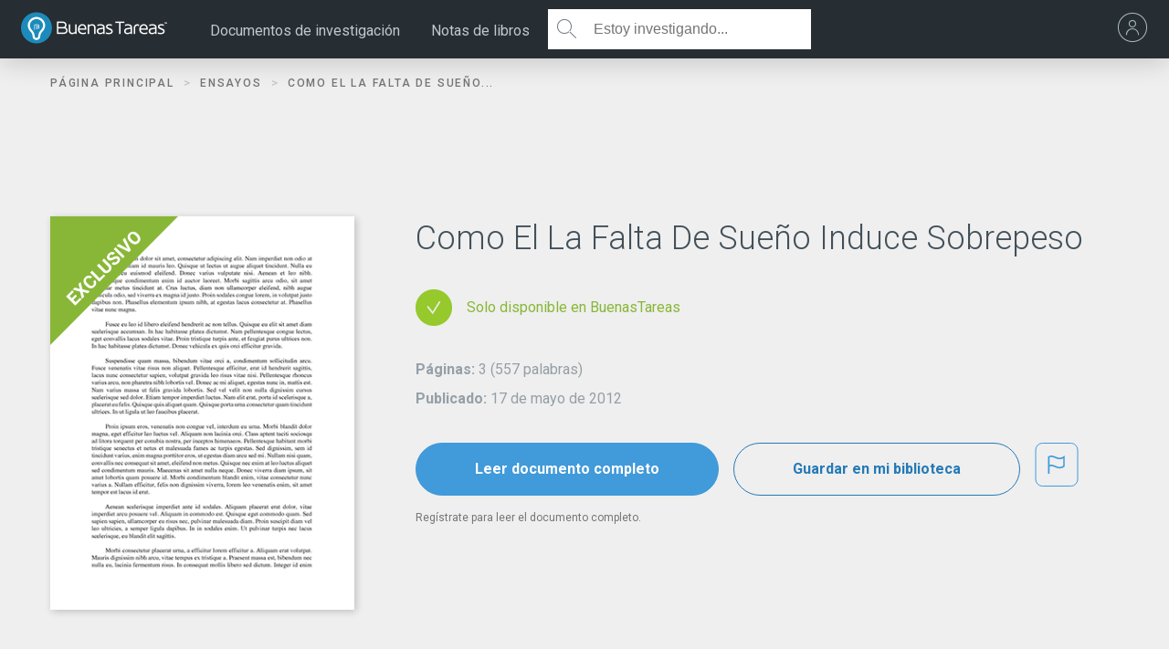

--- FILE ---
content_type: text/html; charset=UTF-8
request_url: https://www.buenastareas.com/ensayos/Como-El-La-Falta-De-Sue%C3%B1o/4220409.html
body_size: 2398
content:
<!DOCTYPE html>
<html lang="en">
<head>
    <meta charset="utf-8">
    <meta name="viewport" content="width=device-width, initial-scale=1">
    <title></title>
    <style>
        body {
            font-family: "Arial";
        }
    </style>
    <script type="text/javascript">
    window.awsWafCookieDomainList = ['monografias.com','cram.com','studymode.com','buenastareas.com','trabalhosfeitos.com','etudier.com','studentbrands.com','ipl.org','123helpme.com','termpaperwarehouse.com'];
    window.gokuProps = {
"key":"AQIDAHjcYu/GjX+QlghicBgQ/7bFaQZ+m5FKCMDnO+vTbNg96AEA1aMbxERpXsaw91iyxKfnAAAAfjB8BgkqhkiG9w0BBwagbzBtAgEAMGgGCSqGSIb3DQEHATAeBglghkgBZQMEAS4wEQQM5pT0uvQbZE4QJJYbAgEQgDsnJuSOHp4IFWT0q+gUTle4aIK5TPLWUIZRnUQmLecM475GzgLq9/u2MUHx8oRh0lOhU1VMrxUi3IZ2/w==",
          "iv":"D549qAGcwQAADdXS",
          "context":"hCsOtH//iJK6wCapKXoiSU3ujvXfoh+rLij2A8TfIpNMjgxnVh3G3fiSW9F5AfbhoMHucoZnG05JFMJ7SqwFUyZ4XJPHBqAf6cK1kaNTbhg63hlhKMHO3mvg3oxtbZEiku/[base64]/aa3sg6/8IgiJpO+fKKxAf2ma3tPxMUr8PTOH37RMIZFy11xCxTHu5wnzz3OtxdCJpmWSTIbdiu9poHbldDSd5R8dvMafkEvCLHb357exCRCUtrBya4P4JBWpI6TVGd1oTSpjbkkt8JJclwm0KaFXpIabM1dFD/Fs1XFsR+FKW7mYE4q1QdKQPKLppW/E74MU9rxLvX+1SXDIxB+eTVRNTV2PmCKF8O4W/L4VwFN6QvLlvRYBKJaj8/cCt5ru/hWORaHZqDqlkXOs5YUwm7L6aFlYV2b7G8g8cmS64bA4YUQgFmGYYdI7qAdSVkeLhp2vthKrH3gmC73TtWWDZa+fc2MHtC9duYlUiZYeZfd5N5UssEvMwgilUx938zUStu3CJ8h/mbdCtDerk7lA=="
};
    </script>
    <script src="https://ab840a5abf4d.9b6e7044.us-east-2.token.awswaf.com/ab840a5abf4d/b0f70ab89207/866568d58e0a/challenge.js"></script>
</head>
<body>
    <div id="challenge-container"></div>
    <script type="text/javascript">
        AwsWafIntegration.saveReferrer();
        AwsWafIntegration.checkForceRefresh().then((forceRefresh) => {
            if (forceRefresh) {
                AwsWafIntegration.forceRefreshToken().then(() => {
                    window.location.reload(true);
                });
            } else {
                AwsWafIntegration.getToken().then(() => {
                    window.location.reload(true);
                });
            }
        });
    </script>
    <noscript>
        <h1>JavaScript is disabled</h1>
        In order to continue, we need to verify that you're not a robot.
        This requires JavaScript. Enable JavaScript and then reload the page.
    </noscript>
</body>
</html>

--- FILE ---
content_type: image/svg+xml
request_url: https://assets.buenastareas.com/2fc176f26e73cfc96b8d3449e3f5785372babc4b/bts/images/exclusivo-icon-01.svg
body_size: 1142
content:
<svg version="1.1" id="Layer_1" xmlns="http://www.w3.org/2000/svg" xmlns:xlink="http://www.w3.org/1999/xlink" viewBox="0 0 126 127">
<g>
	<defs>
		<polygon id="SVGID_1_" points="0,0 0,127 126,0 		"/>
	</defs>
	<clipPath id="SVGID_2_">
		<use xlink:href="#SVGID_1_"  overflow="visible"/>
	</clipPath>
	<g clip-path="url(#SVGID_2_)">
		<rect x="-5" y="-5" fill="#88B737" width="136" height="137"/>
	</g>
</g>
<g>
	<defs>
		<path id="SVGID_3_" d="M84.3,19.1c-0.9-0.9-1.8-1.5-2.7-1.7c-0.8-0.2-1.6,0.1-2.2,0.7c-0.6,0.6-0.9,1.4-0.7,2.2
			c0.1,0.8,0.7,1.7,1.6,2.7l0.4,0.4c0.9,0.9,1.8,1.5,2.7,1.6c0.8,0.2,1.6-0.1,2.2-0.7c0.6-0.6,0.9-1.4,0.7-2.2
			c-0.2-0.8-0.7-1.7-1.6-2.7L84.3,19.1z M86.6,17.7c0.9,0.9,1.5,1.8,1.9,2.8s0.4,2,0.2,2.9c-0.2,1-0.7,1.8-1.5,2.6
			c-0.7,0.7-1.6,1.2-2.5,1.5s-1.9,0.2-2.9-0.2c-1-0.3-1.9-1-2.8-1.8L78.5,25c-0.9-0.9-1.5-1.8-1.9-2.8c-0.4-1-0.4-2-0.2-2.9
			c0.2-0.9,0.7-1.8,1.5-2.6c0.8-0.8,1.6-1.2,2.6-1.5c0.9-0.2,1.9-0.2,2.9,0.2c1,0.4,1.9,1,2.8,1.9L86.6,17.7z M76.3,32.1l-4.8-8.9
			l2.1-2.1l5.9,12.2l-1.9,1.9l-12.2-5.9l2.1-2.1L76.3,32.1z M73.4,39.5l-1.9,1.9l-9-9l1.9-1.9L73.4,39.5z M65.9,42.2
			c-0.4-0.4-0.7-0.5-1.2-0.4c-0.4,0.1-1.1,0.3-1.9,0.7c-0.9,0.4-1.6,0.7-2.2,0.9c-1.6,0.5-2.8,0.2-3.8-0.7c-0.5-0.5-0.8-1.1-0.9-1.7
			c-0.1-0.7,0-1.4,0.3-2.1c0.3-0.7,0.8-1.4,1.4-2.1c0.6-0.6,1.3-1.1,2.1-1.4c0.7-0.3,1.5-0.3,2.2-0.2c0.7,0.1,1.3,0.5,1.9,1
			l-1.9,1.9c-0.4-0.4-0.9-0.6-1.4-0.6c-0.5,0-1,0.3-1.4,0.8c-0.5,0.5-0.7,0.9-0.8,1.4c-0.1,0.4,0.1,0.8,0.4,1.1
			c0.3,0.3,0.7,0.4,1.2,0.3c0.5-0.1,1.1-0.3,1.9-0.7c1.4-0.7,2.5-1.1,3.5-1.1s1.8,0.3,2.5,1c0.8,0.8,1.1,1.7,1,2.7
			c-0.1,1-0.7,2.1-1.7,3.1c-0.7,0.7-1.5,1.2-2.3,1.5c-0.8,0.3-1.6,0.4-2.4,0.3c-0.7-0.1-1.4-0.5-2-1.1l1.9-1.9c1,1,2.1,0.9,3.3-0.3
			c0.4-0.4,0.7-0.9,0.8-1.3C66.4,42.9,66.3,42.5,65.9,42.2z M53,41.7l6,6c1,1,1.5,2.1,1.4,3.3c0,1.2-0.6,2.3-1.7,3.4
			c-1.1,1.1-2.2,1.6-3.4,1.7c-1.2,0.1-2.3-0.4-3.3-1.4l-6-6l1.9-1.9l6,6c0.6,0.6,1.2,0.9,1.7,0.9c0.6,0,1.1-0.3,1.6-0.8
			c1-1,1-2.1-0.1-3.3l-6-6L53,41.7z M48.7,61.2l4-4l1.5,1.5l-5.8,5.8l-9-9l1.9-1.9L48.7,61.2z M44.1,62.7c0.9,1,1.3,2.2,1.2,3.4
			c-0.1,1.2-0.7,2.3-1.7,3.4c-1.2,1.2-2.5,1.7-3.9,1.6c-1.4-0.1-2.9-0.9-4.2-2.2l-0.6-0.6c-0.9-0.9-1.5-1.8-1.8-2.8
			c-0.4-1-0.4-1.9-0.2-2.8c0.2-0.9,0.7-1.8,1.5-2.5c1-1,2.2-1.6,3.4-1.7c1.2-0.1,2.4,0.3,3.5,1.2l-1.9,1.9c-0.6-0.5-1.2-0.8-1.8-0.8
			c-0.5,0-1.1,0.3-1.7,0.9c-0.6,0.6-0.9,1.3-0.7,2.1c0.1,0.8,0.7,1.6,1.6,2.5l0.7,0.7c1,1,1.8,1.5,2.6,1.7c0.7,0.2,1.4-0.1,2.1-0.7
			c0.6-0.6,0.9-1.1,0.9-1.7c0-0.5-0.2-1.1-0.7-1.7L44.1,62.7z M29.2,71.8L27.8,67l2.1-2.1l1.9,7.1l7.3,1.9L36.9,76L32,74.5l1.4,4.9
			l-2.2,2.2l-1.9-7.3l-7.1-1.9l2.1-2.1L29.2,71.8z M26.3,78.7l-3.6,3.6l2.4,2.4l4.2-4.2l1.5,1.5l-6.1,6.1l-9-9l6.1-6.1l1.5,1.5
			l-4.2,4.2l2.2,2.2l3.6-3.6L26.3,78.7z"/>
	</defs>
	<clipPath id="SVGID_4_">
		<use xlink:href="#SVGID_3_"  overflow="visible"/>
	</clipPath>
	<g clip-path="url(#SVGID_4_)">
		
			<rect x="1.6" y="38.9" transform="matrix(0.7071 -0.7071 0.7071 0.7071 -20.104 52.4998)" fill="#FFFFFF" width="103.5" height="23.1"/>
	</g>
</g>
</svg>
